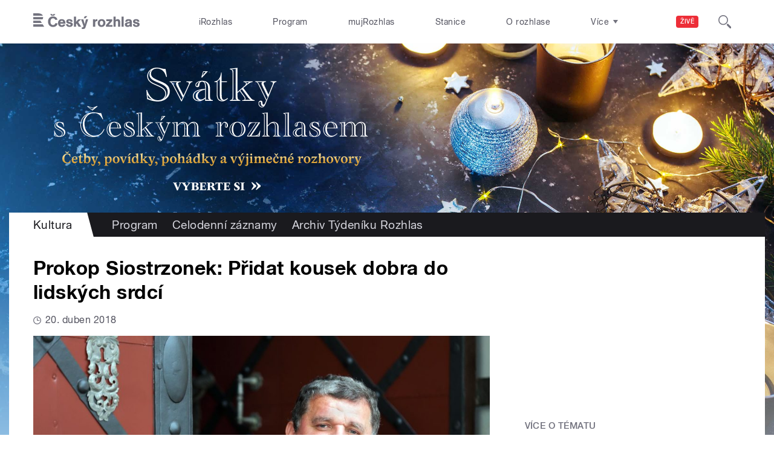

--- FILE ---
content_type: image/svg+xml
request_url: https://program.rozhlas.cz/sites/all/themes/custom/e7/images/icon/socico_facebook.svg
body_size: 393
content:
<svg id="Layer_1" data-name="Layer 1" xmlns="http://www.w3.org/2000/svg" viewBox="0 0 20.3 39">
  <title>socico_fb</title>
  <path id="socico_fb" data-name="socico fb" d="M6,39V21.2H0V14.2H6V9.1A9.1,9.1,0,0,1,8.4,2.4,8.8,8.8,0,0,1,14.9,0a28.7,28.7,0,0,1,5.3.3V6.5H16.6a3.5,3.5,0,0,0-2.7.8,3.8,3.8,0,0,0-.7,2.5v4.4H20l-0.9,6.9H13.2V39H6Z" transform="translate(0 0)" fill="#ffffff"/>
</svg>
